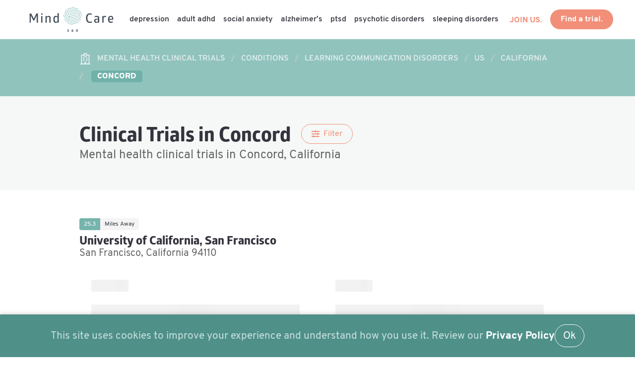

--- FILE ---
content_type: text/html; charset=UTF-8
request_url: https://mindcare360.com/mental-health-clinical-trials/conditions/learning-communication-disorders/us/california/concord
body_size: 3581
content:
<!DOCTYPE html>
<html lang="en" class="has-navbar-fixed-top">
<head>
  
  <title>Learning &amp; Communication Disorders Clinical Trials in Concord, California | MindCare360</title>

  <meta charset="utf-8">
  <meta http-equiv="X-UA-Compatible" content="IE=edge">
  <meta name="viewport" content="width=device-width, initial-scale=1">

  <meta name="description" content="Learning &amp; Communication Disorders Clinical Trials in Concord, California" />
  <meta name="keywords" content="mental health,clinical trials,mental health illnesses,clinical trial research" />
  <meta name="author" content="MindCare360">
  <meta name="theme-color" content="#ffffff">
  <meta name='url' content='https://mindcare360.com/mental-health-clinical-trials/conditions/learning-communication-disorders/us/california/concord'>
  
  <link rel="canonical" href="https://mindcare360.com/mental-health-clinical-trials/conditions/learning-communication-disorders/us/california/concord" />
  
  <meta http-equiv='Expires' content='0'>
  <meta http-equiv='Pragma' content='no-cache'>
  <meta http-equiv='Cache-Control' content='no-cache'>
  <meta http-equiv='imagetoolbar' content='no'>

    
  <link rel="apple-touch-icon" sizes="180x180" href="/apple-touch-icon.png">
  <link rel="icon" type="image/png" sizes="32x32" href="/favicon-32x32.png">
  <link rel="icon" type="image/png" sizes="16x16" href="/favicon-16x16.png">
  <link rel="manifest" href="/site.webmanifest">

  
  <meta name="fo-verify" content="82bbca28-e787-4601-b1b3-9beba7a073ca">
  
  
  <meta name="csrf-token" content="86tjeYGOVUj8vilJQLbSVi7LoM27o2bMCSCpr1Jo">

  <script defer src="https://use.fontawesome.com/releases/v5.3.1/js/all.js"></script>
  
  
  <link rel="stylesheet" href="/dist/main.86af2b61.css">
</head>

<body class="mc ">

    
    <header>

    <nav class="navbar is-fixed-top has-shadow" role="navigation" aria-label="main navigation">

            <div class="navbar-brand">
                <a class="navbar-item" href="https://mindcare360.com" title="">
                    <img src="/logo/MC360_RGB_H__Clr.svg" style="min-width: 200px" alt="MindCare360" width="200" height="50" />
                </a>

                <a role="button" class="navbar-burger burger" aria-label="menu" aria-expanded="false" data-target="navbarBasicExample">
                    <span aria-hidden="true"></span>
                    <span aria-hidden="true"></span>
                    <span aria-hidden="true"></span>
                </a>
            </div>

            <div id="navbarBasicExample" class="navbar-menu">
                <div class="navbar-start">

    
                
            
            
                                            <a class="navbar-item navbar-item-link " href="https://mindcare360.com/conditions/depression/">
                  Depression
                </a>
            
            
        
            
            
                                            <a class="navbar-item navbar-item-link " href="https://mindcare360.com/conditions/adult-adhd/">
                  Adult ADHD
                </a>
            
            
        
            
            
                                            <a class="navbar-item navbar-item-link " href="https://mindcare360.com/conditions/social-anxiety/">
                  Social Anxiety
                </a>
            
            
        
            
            
                                            <a class="navbar-item navbar-item-link " href="https://mindcare360.com/conditions/alzheimers/">
                  Alzheimer’s
                </a>
            
            
        
            
            
                                            <a class="navbar-item navbar-item-link " href="https://mindcare360.com/conditions/ptsd/">
                  PTSD
                </a>
            
            
        
            
            
                                            <a class="navbar-item navbar-item-link " href="https://mindcare360.com/conditions/psychotic-disorders/">
                  Psychotic Disorders
                </a>
            
            
        
            
            
                                            <a class="navbar-item navbar-item-link " href="https://mindcare360.com/conditions/sleeping-disorders/">
                  Sleeping Disorders
                </a>
            
            
        
            
    
</div>
                <div class="navbar-end is-margin-right-2">
                    <div class="navbar-item">
                        <div class="buttons">
                            <a id="handler-join-us" class="is-link is-regular is-margin-right-1 is-navbar-link" href="#join-us"><strong>JOIN US.</strong></a>
                            <a href="https://mindcare360.com/mental-health-clinical-trials" class="button is-link is-regular"><strong>Find a trial.</strong></a>
                        </div>
                    </div>
                </div>
            </div>
    </nav>

</header>

    <main role="main">
        
  <section class="section is-section-breadcrumb is-top-section">
    <div class="container">
        <nav class="breadcrumb" aria-label="breadcrumbs">
        <ul>
                                                <li >
                                <span class="icon">
                <i class="far fa-hospital" aria-hidden="true"></i>
                </span>
                                <a href="/mental-health-clinical-trials" title="Mental Health Clinical Trials">
                    <span>Mental Health Clinical Trials</span>
                </a>
            </li>
                                                <li >
                                <a href="/mental-health-clinical-trials/conditions" title="Conditions">
                    <span>Conditions</span>
                </a>
            </li>
                                                <li >
                                <a href="/mental-health-clinical-trials/conditions/learning-communication-disorders" title="Learning Communication Disorders">
                    <span>Learning Communication Disorders</span>
                </a>
            </li>
                                                <li >
                                <a href="/mental-health-clinical-trials/conditions/learning-communication-disorders/us" title="US">
                    <span>US</span>
                </a>
            </li>
                                                <li >
                                <a href="/mental-health-clinical-trials/conditions/learning-communication-disorders/us/california" title="California">
                    <span>California</span>
                </a>
            </li>
                                                <li class="is-active">
                                <a href="/mental-health-clinical-trials/conditions/learning-communication-disorders/us/california/concord" title="Concord">
                    <span>Concord</span>
                </a>
            </li>
                                </ul>
        </nav>
    </div>
</section>

  
  
  
  
      <section class="section is-light-green">
    <div class="container">
        <header class="is-title-cta">
            <h1 class="title is-2 is-margin-bottom-0">
                <span>Clinical Trials in Concord</span>
            </h1>
            <div class="buttons">
                <button id="btn-filter" class="button is-regular is-link is-outlined is-hidden">
                    <i class="fas fa-sliders-h"></i>
                    <span class="is-margin-left-half">Filter</span>
                </button>
            </div>
        </header>
        <h2 class="subtitle is-4">Mental health clinical trials in Concord, California</h2>    </div>
</section>

<section class="section" 
    id="section-location-listings"
    data-module="trial-listings" 
    data-lng="-122.03107" 
    data-lat="37.97798"
    data-condition="5">
    <div class="container" id="trial-listings-content-ph">
        <div class="listing-placeholder">
            <div class="listing-placeholder-category"></div>
            <div class="listing-placeholder-title"></div>
            <div class="listing-placeholder-subtitle"></div>
        </div>
    </div>
    <div class="container" id="trial-listings-content"></div>
    <div class="container">
        <button id="btn-trial-listings" class="button is-link is-hidden">
            <strong>Load more trials.</strong>
        </button>
    </div>
</section>  
  <section id="mc_module_latest-articles" class="section is-padding-top-5 is-padding-bottom-6 is-content-block-secondary">
    <span class="section-label">READ MORE</span>
    <h1 class="title is-1">
        Latest Articles.
    </h1>
    <div id="mc_module_latest-articles_content" class="image-cards is-cards-half-tablet"></div>
</section>
    <div class="modal is-modal-hidden" id="modal-filters" data-css-transition data-css-transition-evt="modal.status">
    <div class="modal-background"></div>
    <div class="modal-content">
      
      <h1 class="title is-2">Filter</h1>
      
      <form id="form-filter">
  
            
      <div class="modal-content-block is-margin-bottom-2">
        <p class="is-margin-bottom-half"><strong>radius</strong></p>
        <div class="is-range is-large is-full">
          <input id="filter-radius" type="range" value="50" min="5" max="100" name="radius" required="">
        </div>
        <span id="range_miles" class="is-range-display range-miles tag is-large is-primary">50</span><span> miles</span>
      </div>
      
      <p>
        <button type="button" id="btn-apply" class="button is-link is-medium is-inverted is-outlined is-margin-right-1">
            Apply.
        </button>
      </p>
  
      </form>
  
    </div>
    <button id="btn-modal-close" class="modal-close is-large" aria-label="close"></button>
  </div>  
    </main>

    <footer class="footer main-site-bg">

    <section class="section">
    <div class="columns">

        <div class="column is-3">
            <img src="/logo/MC360_Ftr.svg" alt="MindCare360" width="144" height="105" />
        </div>

        <div class="column is-3">
            <nav>
                <div class="menu-footer-primary-container">
                    <ul id="menu-footer-primary" class="menu ">
                <li>
            <a class="button is-link is-regular is-inverted is-outlined is-margin-bottom-1" href="https://mindcare360.com/mc360-clinical-research-sites/research-sites-request-info"
                title="Research Sites" target=&quot;_blank&quot;>Research Sites</a>
        </li>
                <li>
            <a class="button is-link is-regular is-inverted is-outlined is-margin-bottom-1" href="https://mindcare360.com/mc360-clinical-research-sites/sponsors-cros-request-info"
                title="Sponsors &amp; CROs" target=&quot;_blank&quot;>Sponsors & CROs</a>
        </li>
            </ul>

                </div>
            </nav>
        </div>

        <div class="column is-3">
            <nav>
                <div class="menu-footer-primary-container">
                                        <ul id="menu-footer-primary" class="menu">
                <li><a href="https://mindcare360.com/conditions/alzheimers/" title="Alzheimer’s" class="is-footer-link">Alzheimer’s</a></li>
                <li><a href="https://mindcare360.com/conditions/depression/" title="Depression" class="is-footer-link">Depression</a></li>
                <li><a href="https://mindcare360.com/conditions/eating-disorder/" title="Eating Disorders" class="is-footer-link">Eating Disorders</a></li>
                <li><a href="https://mindcare360.com/conditions/skin-cancer/" title="Skin Disorders" class="is-footer-link">Skin Disorders</a></li>
                <li><a href="https://mindcare360.com/conditions/" title="All Conditions" class="is-footer-link">All Conditions</a></li>
                <li><a href="/mental-health-clinical-trials/us" title="Clinical Trials in US" class="is-footer-link">Clinical Trials in US</a></li>
                <li><a href="/mental-health-clinical-trials/conditions" title="Clinical Trials by Condition" class="is-footer-link">Clinical Trials by Condition</a></li>
            </ul>

                </div>
            </nav>
        </div>

        <div class="column is-3">
            <nav>
                <div class="menu-footer-primary-container">
                                        <ul id="menu-footer-primary" class="menu">
                <li><a href="https://mindcare360.com/contact-us/" title="Contact Us" class="is-footer-link">Contact Us</a></li>
                <li><a href="https://mindcare360.com/about-us/" title="About Us" class="is-footer-link">About Us</a></li>
                <li><a href="https://mindcare360.com/privacy-policy/" title="Privacy Policy" class="is-footer-link">Privacy Policy</a></li>
                <li><a href="https://mindcare360.com/terms-of-service/" title="Terms of Service" class="is-footer-link">Terms of Service</a></li>
                <li><a href="https://mindcare360.com/subscribe/" title="Subscribe" class="is-footer-link">Subscribe</a></li>
            </ul>

                </div>
            </nav>
        </div>

    </div>
    </section>

    <div class="copyright has-footer-bg">
        <small>
            <p>&copy; 2026 MindCare360.  All rights reserved.</p>
        </small>
    </div>

</footer>

<div class="js-cookie-consent cookie-consent fixed bottom-0 inset-x-0 pb-2">
    <div class="max-w-7xl mx-auto px-6">
        <div class="p-2 rounded-lg bg-yellow-100">
            <div class="flex items-center justify-between flex-wrap">
                <div class="w-0 flex-1 items-center hidden md:inline">
                    <p class="ml-3 text-yellow-600 cookie-consent__message">
                        This site uses cookies to improve your experience and understand how you use it. Review our <a href="/privacy-policy"><strong style="color:#fff">Privacy Policy</strong></a>
                    </p>
                </div>
                <div class="mt-2 flex-shrink-0 w-full sm:mt-0 sm:w-auto">
                    <a class="js-cookie-consent-agree cookie-consent__agree cursor-pointer flex items-center justify-center px-4 py-2 rounded-md text-sm font-medium text-yellow-800 bg-yellow-400 hover:bg-yellow-300">
                        Ok
                    </a>
                </div>
            </div>
        </div>
    </div>
</div>

    <script>

        window.laravelCookieConsent = (function () {

            const COOKIE_VALUE = 1;
            const COOKIE_DOMAIN = 'mindcare360.com';

            function consentWithCookies() {
                setCookie('laravel_cookie_consent', COOKIE_VALUE, 7300);
                hideCookieDialog();
            }

            function cookieExists(name) {
                return (document.cookie.split('; ').indexOf(name + '=' + COOKIE_VALUE) !== -1);
            }

            function hideCookieDialog() {
                const dialogs = document.getElementsByClassName('js-cookie-consent');

                for (let i = 0; i < dialogs.length; ++i) {
                    dialogs[i].style.display = 'none';
                }
            }

            function setCookie(name, value, expirationInDays) {
                const date = new Date();
                date.setTime(date.getTime() + (expirationInDays * 24 * 60 * 60 * 1000));
                document.cookie = name + '=' + value
                    + ';expires=' + date.toUTCString()
                    + ';domain=' + COOKIE_DOMAIN
                    + ';path=/'
                    + '';
            }

            if (cookieExists('laravel_cookie_consent')) {
                hideCookieDialog();
            }

            const buttons = document.getElementsByClassName('js-cookie-consent-agree');

            for (let i = 0; i < buttons.length; ++i) {
                buttons[i].addEventListener('click', consentWithCookies);
            }

            return {
                consentWithCookies: consentWithCookies,
                hideCookieDialog: hideCookieDialog
            };
        })();
    </script>


<script type="text/javascript" src="/dist/app.c3387fc3.js" id="MC360"></script>
<style>
    .cookie-consent {
        position: fixed;
        bottom: 0;
        left: 0;
        width: 100%;
        background-color: #4f9089;      /* dark background */
        color: #c8e1de;                 /* white text */
        text-align: center;
        padding: 20px 20px;
        display: flex;
        justify-content: center;
        align-items: center;
        gap: 10px;
        z-index: 9999;               /* always on top */
        box-shadow: 0 -2px 8px rgba(0, 0, 0, 0.15);
    }
    .cookie-consent .flex {
        display: flex;
        gap: 2rem;
    }
    .cookie-consent__agree {
        background-color: transparent;
        border-color: #fff;
        color: #fff;
        border: solid 1px;
        padding: .4rem 1rem;
        border-radius: 999px;
    }
    .cookie-consent .items-center {
        align-items: center;
        display: flex;
    }
</style>


</body>
</html>